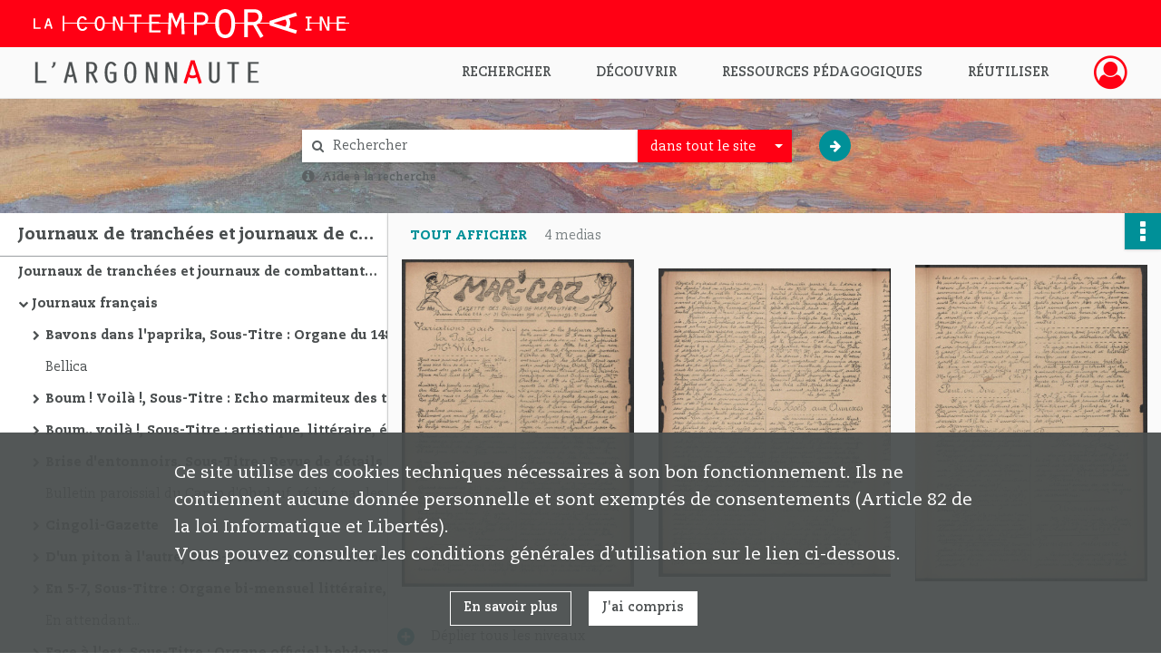

--- FILE ---
content_type: text/css
request_url: https://argonnaute.parisnanterre.fr/assets/assets/front/scss/notice-complete.94437136beb500bef209ff99fa410dde.css
body_size: 14580
content:
#finding-aid-archdesc main,#notice-complete main{display:flex;flex-direction:column}#finding-aid-archdesc main .container,#notice-complete main .container{display:flex;flex-direction:column;flex-grow:1;min-height:100%;padding-left:0;padding-right:0}#finding-aid-archdesc main .container .notice,#notice-complete main .container .notice{flex-grow:1;position:relative}@media only screen and (max-width:650px){#finding-aid-archdesc main .container .notice,#notice-complete main .container .notice{padding-bottom:30px}}#finding-aid-archdesc main .container .notice .list-notice,#notice-complete main .container .notice .list-notice{left:0;min-height:100%;padding:0;position:absolute;position:relative;top:0}@media only screen and (max-width:575px){#finding-aid-archdesc main .container .notice .list-notice,#notice-complete main .container .notice .list-notice{display:none}}#finding-aid-archdesc main .container .notice .list-notice #finding-aid,#notice-complete main .container .notice .list-notice #finding-aid{background-color:#fff;border-bottom:1px solid #9ba0a2;color:#4a4e4f;font-size:1.286em;font-weight:700;line-height:32px;overflow:hidden;padding:8px 10px 7px 20px;text-overflow:ellipsis;white-space:nowrap}#finding-aid-archdesc main .container .notice .list-notice #classification-plan-navigation,#notice-complete main .container .notice .list-notice #classification-plan-navigation{min-height:calc(100% - 49px);overflow-x:scroll;padding:0;width:100%;--px-padding-size:20;--px-indent-size:15;background-color:#fff}#finding-aid-archdesc main .container .notice .list-notice #classification-plan-navigation ul,#notice-complete main .container .notice .list-notice #classification-plan-navigation ul{min-width:fit-content}#finding-aid-archdesc main .container .notice .list-notice #classification-plan-navigation ul li,#notice-complete main .container .notice .list-notice #classification-plan-navigation ul li{background-color:#fff;height:35px;line-height:35px;padding:0 10px 0 20px;position:relative}#finding-aid-archdesc main .container .notice .list-notice #classification-plan-navigation ul li a,#notice-complete main .container .notice .list-notice #classification-plan-navigation ul li a{color:#4a4e4f;max-width:400px;min-width:200px;overflow:hidden;text-overflow:ellipsis;user-select:none;white-space:nowrap}#finding-aid-archdesc main .container .notice .list-notice #classification-plan-navigation ul li:before,#notice-complete main .container .notice .list-notice #classification-plan-navigation ul li:before{content:"";height:35px;left:0;position:absolute;top:0;width:7px}#finding-aid-archdesc main .container .notice .list-notice #classification-plan-navigation ul li:hover,#notice-complete main .container .notice .list-notice #classification-plan-navigation ul li:hover{background-color:#fff}#finding-aid-archdesc main .container .notice .list-notice #classification-plan-navigation ul li:hover a,#notice-complete main .container .notice .list-notice #classification-plan-navigation ul li:hover a{color:#ff0014}#finding-aid-archdesc main .container .notice .list-notice #classification-plan-navigation ul li.branch.current,#finding-aid-archdesc main .container .notice .list-notice #classification-plan-navigation ul li.leaf.current,#notice-complete main .container .notice .list-notice #classification-plan-navigation ul li.branch.current,#notice-complete main .container .notice .list-notice #classification-plan-navigation ul li.leaf.current{background-color:#006a70}#finding-aid-archdesc main .container .notice .list-notice #classification-plan-navigation ul li.branch.current a,#finding-aid-archdesc main .container .notice .list-notice #classification-plan-navigation ul li.leaf.current a,#notice-complete main .container .notice .list-notice #classification-plan-navigation ul li.branch.current a,#notice-complete main .container .notice .list-notice #classification-plan-navigation ul li.leaf.current a{color:#fff}#finding-aid-archdesc main .container .notice .list-notice #classification-plan-navigation ul li.branch.current:hover,#finding-aid-archdesc main .container .notice .list-notice #classification-plan-navigation ul li.leaf.current:hover,#notice-complete main .container .notice .list-notice #classification-plan-navigation ul li.branch.current:hover,#notice-complete main .container .notice .list-notice #classification-plan-navigation ul li.leaf.current:hover{background-color:#006a70}#finding-aid-archdesc main .container .notice .list-notice #classification-plan-navigation ul li.branch.current:hover a,#finding-aid-archdesc main .container .notice .list-notice #classification-plan-navigation ul li.leaf.current:hover a,#notice-complete main .container .notice .list-notice #classification-plan-navigation ul li.branch.current:hover a,#notice-complete main .container .notice .list-notice #classification-plan-navigation ul li.leaf.current:hover a{color:#fff}#finding-aid-archdesc main .container .notice .list-notice #classification-plan-navigation ul li.branch,#notice-complete main .container .notice .list-notice #classification-plan-navigation ul li.branch{font-weight:700}#finding-aid-archdesc main .container .notice .list-notice #classification-plan-navigation ul li.branch.opened a:before,#notice-complete main .container .notice .list-notice #classification-plan-navigation ul li.branch.opened a:before{content:"\f078"}#finding-aid-archdesc main .container .notice .list-notice #classification-plan-navigation ul li.branch.closed a:before,#notice-complete main .container .notice .list-notice #classification-plan-navigation ul li.branch.closed a:before{content:"\f054"}#finding-aid-archdesc main .container .notice .list-notice #classification-plan-navigation ul li.branch a:before,#notice-complete main .container .notice .list-notice #classification-plan-navigation ul li.branch a:before{font-family:FontAwesome;font-size:.8em;font-weight:300;margin-left:-20px;position:absolute;text-align:center;width:20px}#finding-aid-archdesc main .container .notice .content-notice,#notice-complete main .container .notice .content-notice{border-left:1px solid #e5e6e6;padding:0;visibility:hidden}@media only screen and (max-width:650px){#finding-aid-archdesc main .container .notice .content-notice,#notice-complete main .container .notice .content-notice{margin-left:0;width:100%}}#finding-aid-archdesc main .container .notice .content-notice .collapse-toggle-all,#notice-complete main .container .notice .content-notice .collapse-toggle-all{background-color:#fff;border-bottom:1px solid #e5e6e6;color:#4a4e4f;cursor:pointer;line-height:20px;padding:10px 10px 10px 47px;position:relative}#finding-aid-archdesc main .container .notice .content-notice .collapse-toggle-all:hover:after,#notice-complete main .container .notice .content-notice .collapse-toggle-all:hover:after{color:#006a70}#finding-aid-archdesc main .container .notice .content-notice .collapse-toggle-all:active:after,#notice-complete main .container .notice .content-notice .collapse-toggle-all:active:after{color:#004447}#finding-aid-archdesc main .container .notice .content-notice .collapse-toggle-all:after,#notice-complete main .container .notice .content-notice .collapse-toggle-all:after{color:#009098;content:"";content:"\F055";font-family:fontawesome-webfont;font-size:1.5em;font-weight:700;left:10px;position:absolute;top:11px}#finding-aid-archdesc main .container .notice .content-notice .collapse-toggle-all.hide:after,#notice-complete main .container .notice .content-notice .collapse-toggle-all.hide:after{content:"\f056";font-family:fontawesome-webfont;font-size:1.5em}#finding-aid-archdesc main .container .notice .content-notice .record-title,#notice-complete main .container .notice .content-notice .record-title{background-color:#fff;-webkit-box-shadow:0 1px 3px 0 rgba(0,0,0,.25);-moz-box-shadow:0 1px 3px 0 rgba(0,0,0,.25);box-shadow:0 1px 3px 0 rgba(0,0,0,.25);color:#4a4e4f;font-size:1em;line-height:21px;padding-bottom:10px;padding-left:25px;padding-top:10px}#finding-aid-archdesc main .container .notice .content-notice .img-notice,#notice-complete main .container .notice .content-notice .img-notice{background-color:#fafafa;-webkit-box-shadow:0 1px 3px 0 rgba(0,0,0,.25);-moz-box-shadow:0 1px 3px 0 rgba(0,0,0,.25);box-shadow:0 1px 3px 0 rgba(0,0,0,.25);padding:18px 0 35px}@media only screen and (max-width:767px){#finding-aid-archdesc main .container .notice .content-notice .img-notice .bloc-media-sub-info,#notice-complete main .container .notice .content-notice .img-notice .bloc-media-sub-info{display:none}}#finding-aid-archdesc main .container .notice .content-notice .img-notice p,#notice-complete main .container .notice .content-notice .img-notice p{margin:0 0 18px 24px}@media only screen and (max-width:460px){#finding-aid-archdesc main .container .notice .content-notice .img-notice p,#notice-complete main .container .notice .content-notice .img-notice p{margin-top:43px}}@media only screen and (min-width:650px) and (max-width:767px){#finding-aid-archdesc main .container .notice .content-notice .img-notice p,#notice-complete main .container .notice .content-notice .img-notice p{margin-right:0;text-align:center}}#finding-aid-archdesc main .container .notice .content-notice .img-notice p span,#notice-complete main .container .notice .content-notice .img-notice p span{color:#7b8284}#finding-aid-archdesc main .container .notice .content-notice .img-notice p span i,#notice-complete main .container .notice .content-notice .img-notice p span i{font-style:normal;position:relative}@media only screen and (max-width:650px){#finding-aid-archdesc main .container .notice .content-notice .img-notice p span i,#notice-complete main .container .notice .content-notice .img-notice p span i{color:transparent}}#finding-aid-archdesc main .container .notice .content-notice .img-notice p span i:before,#notice-complete main .container .notice .content-notice .img-notice p span i:before{content:"";content:"1";display:none;left:0;padding-top:1px;position:absolute;top:0}@media only screen and (max-width:650px){#finding-aid-archdesc main .container .notice .content-notice .img-notice p span i:before,#notice-complete main .container .notice .content-notice .img-notice p span i:before{display:inline}}#finding-aid-archdesc main .container .notice .content-notice .img-notice p a,#notice-complete main .container .notice .content-notice .img-notice p a{display:inline-block;font-weight:700;margin-right:15px;text-transform:uppercase}#finding-aid-archdesc main .container .notice .content-notice .img-notice ul,#notice-complete main .container .notice .content-notice .img-notice ul{display:-webkit-box;display:-webkit-flex;display:-moz-flex;display:-ms-flexbox;display:flex;-webkit-box-align:center;-ms-flex-align:center;-webkit-align-items:center;-moz-align-items:center;align-items:center;-webkit-flex-wrap:wrap;-moz-flex-wrap:wrap;-ms-flex-wrap:wrap;flex-wrap:wrap;-webkit-box-pack:center;-ms-flex-pack:center;-webkit-justify-content:center;-moz-justify-content:center;justify-content:center}#finding-aid-archdesc main .container .notice .content-notice .img-notice ul li,#notice-complete main .container .notice .content-notice .img-notice ul li{margin-right:15px;position:relative;text-align:center;width:30%}@media only screen and (max-width:1399px){#finding-aid-archdesc main .container .notice .content-notice .img-notice ul li,#notice-complete main .container .notice .content-notice .img-notice ul li{margin-left:1.6%;margin-right:1.6%;width:30%}}@media only screen and (max-width:650px){#finding-aid-archdesc main .container .notice .content-notice .img-notice ul li,#notice-complete main .container .notice .content-notice .img-notice ul li{display:none}#finding-aid-archdesc main .container .notice .content-notice .img-notice ul li:first-child,#notice-complete main .container .notice .content-notice .img-notice ul li:first-child{display:block;width:100%}}#finding-aid-archdesc main .container .notice .content-notice .img-notice ul li a.audio-thumbnail,#finding-aid-archdesc main .container .notice .content-notice .img-notice ul li a.document-thumbnail,#finding-aid-archdesc main .container .notice .content-notice .img-notice ul li a.unsupported-thumbnail,#finding-aid-archdesc main .container .notice .content-notice .img-notice ul li a.video-thumbnail,#notice-complete main .container .notice .content-notice .img-notice ul li a.audio-thumbnail,#notice-complete main .container .notice .content-notice .img-notice ul li a.document-thumbnail,#notice-complete main .container .notice .content-notice .img-notice ul li a.unsupported-thumbnail,#notice-complete main .container .notice .content-notice .img-notice ul li a.video-thumbnail{background-color:#9ba0a2}#finding-aid-archdesc main .container .notice .content-notice .img-notice ul li a.audio-thumbnail i,#finding-aid-archdesc main .container .notice .content-notice .img-notice ul li a.document-thumbnail i,#finding-aid-archdesc main .container .notice .content-notice .img-notice ul li a.unsupported-thumbnail i,#finding-aid-archdesc main .container .notice .content-notice .img-notice ul li a.video-thumbnail i,#notice-complete main .container .notice .content-notice .img-notice ul li a.audio-thumbnail i,#notice-complete main .container .notice .content-notice .img-notice ul li a.document-thumbnail i,#notice-complete main .container .notice .content-notice .img-notice ul li a.unsupported-thumbnail i,#notice-complete main .container .notice .content-notice .img-notice ul li a.video-thumbnail i{color:#ff0014;font-size:5em;padding:20% 0;vertical-align:middle}#finding-aid-archdesc main .container .notice .content-notice .img-notice ul li a.audio-thumbnail i:hover,#finding-aid-archdesc main .container .notice .content-notice .img-notice ul li a.document-thumbnail i:hover,#finding-aid-archdesc main .container .notice .content-notice .img-notice ul li a.unsupported-thumbnail i:hover,#finding-aid-archdesc main .container .notice .content-notice .img-notice ul li a.video-thumbnail i:hover,#notice-complete main .container .notice .content-notice .img-notice ul li a.audio-thumbnail i:hover,#notice-complete main .container .notice .content-notice .img-notice ul li a.document-thumbnail i:hover,#notice-complete main .container .notice .content-notice .img-notice ul li a.unsupported-thumbnail i:hover,#notice-complete main .container .notice .content-notice .img-notice ul li a.video-thumbnail i:hover{color:#d60011}#finding-aid-archdesc main .container .notice .content-notice .img-notice ul li img,#notice-complete main .container .notice .content-notice .img-notice ul li img{cursor:pointer;margin:0 auto;max-width:100%}@media only screen and (max-width:650px){#finding-aid-archdesc main .container .notice .content-notice .img-notice ul li img,#notice-complete main .container .notice .content-notice .img-notice ul li img{margin-left:auto;margin-right:auto;width:166px}}#finding-aid-archdesc main .container .notice .content-notice .img-notice ul li .qs,#notice-complete main .container .notice .content-notice .img-notice ul li .qs{bottom:10px;display:none;left:calc(50% - 50px);position:absolute;width:100px}#finding-aid-archdesc main .container .notice .content-notice .img-notice ul li:focus .qs,#finding-aid-archdesc main .container .notice .content-notice .img-notice ul li:hover .qs,#notice-complete main .container .notice .content-notice .img-notice ul li:focus .qs,#notice-complete main .container .notice .content-notice .img-notice ul li:hover .qs{display:block}#finding-aid-archdesc main .container .notice .content-notice .img-notice ul li:focus a.audio-thumbnail,#finding-aid-archdesc main .container .notice .content-notice .img-notice ul li:focus a.document-thumbnail,#finding-aid-archdesc main .container .notice .content-notice .img-notice ul li:focus a.unsupported-thumbnail,#finding-aid-archdesc main .container .notice .content-notice .img-notice ul li:focus a.video-thumbnail,#finding-aid-archdesc main .container .notice .content-notice .img-notice ul li:focus img,#finding-aid-archdesc main .container .notice .content-notice .img-notice ul li:hover a.audio-thumbnail,#finding-aid-archdesc main .container .notice .content-notice .img-notice ul li:hover a.document-thumbnail,#finding-aid-archdesc main .container .notice .content-notice .img-notice ul li:hover a.unsupported-thumbnail,#finding-aid-archdesc main .container .notice .content-notice .img-notice ul li:hover a.video-thumbnail,#finding-aid-archdesc main .container .notice .content-notice .img-notice ul li:hover img,#notice-complete main .container .notice .content-notice .img-notice ul li:focus a.audio-thumbnail,#notice-complete main .container .notice .content-notice .img-notice ul li:focus a.document-thumbnail,#notice-complete main .container .notice .content-notice .img-notice ul li:focus a.unsupported-thumbnail,#notice-complete main .container .notice .content-notice .img-notice ul li:focus a.video-thumbnail,#notice-complete main .container .notice .content-notice .img-notice ul li:focus img,#notice-complete main .container .notice .content-notice .img-notice ul li:hover a.audio-thumbnail,#notice-complete main .container .notice .content-notice .img-notice ul li:hover a.document-thumbnail,#notice-complete main .container .notice .content-notice .img-notice ul li:hover a.unsupported-thumbnail,#notice-complete main .container .notice .content-notice .img-notice ul li:hover a.video-thumbnail,#notice-complete main .container .notice .content-notice .img-notice ul li:hover img{box-shadow:0 19px 38px 0 rgba(0,0,0,.3),0 15px 12px 0 rgba(0,0,0,.22)}#finding-aid-archdesc main .container .notice .content-notice .notice-info .intitup,#notice-complete main .container .notice .content-notice .notice-info .intitup{border-bottom:1px solid #e5e6e6}#finding-aid-archdesc main .container .notice .content-notice .notice-info .intitup h2:after,#notice-complete main .container .notice .content-notice .notice-info .intitup h2:after{color:#009098}#finding-aid-archdesc main .container .notice .content-notice .notice-info .intitup h2:hover:after,#notice-complete main .container .notice .content-notice .notice-info .intitup h2:hover:after{color:#006a70}#finding-aid-archdesc main .container .notice .content-notice .notice-info .intitup h2:active:after,#notice-complete main .container .notice .content-notice .notice-info .intitup h2:active:after{color:#004447}#finding-aid-archdesc main .container .notice .content-notice .notice-info.notice-0,#notice-complete main .container .notice .content-notice .notice-info.notice-0{padding-bottom:105px}#finding-aid-archdesc main .container .notice .content-notice .notice-info.notice-0 .intitup h2,#notice-complete main .container .notice .content-notice .notice-info.notice-0 .intitup h2{background-color:#006a70;color:#fff;font-weight:400}#finding-aid-archdesc main .container .notice .content-notice .notice-info.notice-0 .intitup h2:after,#notice-complete main .container .notice .content-notice .notice-info.notice-0 .intitup h2:after{color:#fff}#finding-aid-archdesc main .container .notice .content-notice .notice-info.notice-0 .intitup h2:hover:after,#notice-complete main .container .notice .content-notice .notice-info.notice-0 .intitup h2:hover:after{color:hsla(0,0%,100%,.85)}#finding-aid-archdesc main .container .notice .content-notice .notice-info.notice-0 .intitup h2:active:after,#notice-complete main .container .notice .content-notice .notice-info.notice-0 .intitup h2:active:after{color:#fff}#finding-aid-archdesc main .container .notice .content-notice .notice-info.notice-0:first-of-type .intitup h2,#notice-complete main .container .notice .content-notice .notice-info.notice-0:first-of-type .intitup h2{font-weight:700}#finding-aid-archdesc main .container .notice .content-notice .notice-info .detail,#notice-complete main .container .notice .content-notice .notice-info .detail{border-bottom:1px solid #e5e6e6;position:relative}#finding-aid-archdesc main .container .notice .content-notice .notice-info .detail .record-actions,#notice-complete main .container .notice .content-notice .notice-info .detail .record-actions{position:absolute;right:0;top:0}#finding-aid-archdesc main .container .notice .content-notice .notice-info .detail .group:first-child,#notice-complete main .container .notice .content-notice .notice-info .detail .group:first-child{padding-top:15px}#finding-aid-archdesc main .container .notice .content-notice .notice-info .detail .group:last-child,#notice-complete main .container .notice .content-notice .notice-info .detail .group:last-child{padding-bottom:25px}#finding-aid-archdesc main .container .notice .content-notice .notice-info .detail h2,#notice-complete main .container .notice .content-notice .notice-info .detail h2{font-size:1.3em;margin-bottom:10px;margin-left:15px;margin-top:20px}#finding-aid-archdesc main .container .notice .content-notice .notice-info .detail h3,#notice-complete main .container .notice .content-notice .notice-info .detail h3{font-size:1em;margin-bottom:15px;margin-left:15px;margin-top:20px}#finding-aid-archdesc main .container .notice .content-notice .notice-info .detail .row,#notice-complete main .container .notice .content-notice .notice-info .detail .row{line-height:30px}#finding-aid-archdesc main .container .notice .content-notice .notice-info .detail .content,#notice-complete main .container .notice .content-notice .notice-info .detail .content{color:#5b6062;font-weight:400;line-height:16px;margin-top:10px}#finding-aid-archdesc main .container .notice .content-notice .notice-info .detail .content a,#notice-complete main .container .notice .content-notice .notice-info .detail .content a{display:inline}#finding-aid-archdesc main .container .notice .content-notice .notice-info .detail .content .show-less,#finding-aid-archdesc main .container .notice .content-notice .notice-info .detail .content .show-more,#notice-complete main .container .notice .content-notice .notice-info .detail .content .show-less,#notice-complete main .container .notice .content-notice .notice-info .detail .content .show-more{display:block;font-weight:700;margin:10px 0 15px;text-align:center}#finding-aid-archdesc main .container .notice .content-notice .notice-info .detail .content ul.table-of-contents,#notice-complete main .container .notice .content-notice .notice-info .detail .content ul.table-of-contents{overflow-x:hidden}#finding-aid-archdesc main .container .notice .content-notice .notice-info .detail .content ul.table-of-contents li,#notice-complete main .container .notice .content-notice .notice-info .detail .content ul.table-of-contents li{list-style:none}#finding-aid-archdesc main .container .notice .content-notice .notice-info .detail .content ul.table-of-contents li span:first-child,#notice-complete main .container .notice .content-notice .notice-info .detail .content ul.table-of-contents li span:first-child{background:#fff;padding-right:.33em}#finding-aid-archdesc main .container .notice .content-notice .notice-info .detail .content ul.table-of-contents li span+span,#notice-complete main .container .notice .content-notice .notice-info .detail .content ul.table-of-contents li span+span{background:#fff;float:right;padding-left:.33em}#finding-aid-archdesc main .container .notice .content-notice .notice-info .detail .content ul.table-of-contents li:before,#notice-complete main .container .notice .content-notice .notice-info .detail .content ul.table-of-contents li:before{content:". . . . . . . . . . . . . . . . . . . . . . . . . . . . . . . . . . . . . . . . " ". . . . . . . . . . . . . . . . . . . . . . . . . . . . . . . . . . . . . . . . " ". . . . . . . . . . . . . . . . . . . . . . . . . . . . . . . . . . . . . . . . " ". . . . . . . . . . . . . . . . . . . . . . . . . . . . . . . . . . . . . . . . " ". . . . . . . . . . . . . . . . . . . . . . . . . . . . . . . . . . . . . . . . ";float:left;white-space:nowrap;width:0}#finding-aid-archdesc main .container .notice .content-notice .notice-info .detail p.attribut,#notice-complete main .container .notice .content-notice .notice-info .detail p.attribut{color:#4a4e4f;font-weight:700;line-height:16px;margin-right:30px;margin-top:10px;text-align:right}@media only screen and (max-width:650px){#finding-aid-archdesc main .container .notice .content-notice .notice-info .detail p.attribut,#notice-complete main .container .notice .content-notice .notice-info .detail p.attribut{float:none;margin:20px 0 0;text-align:left;width:100%}}#finding-aid-archdesc main .container .notice .content-notice .notice-info .detail .invalid-link,#notice-complete main .container .notice .content-notice .notice-info .detail .invalid-link{border-bottom:1px solid #5b6062;cursor:not-allowed}#finding-aid-archdesc main .container .notice .content-notice .notice-info .intitup h2,#notice-complete main .container .notice .content-notice .notice-info .intitup h2{background:#fff;color:#4a4e4f;cursor:pointer;font-size:1em;line-height:20px;margin-left:0;padding:10px 20px 10px 47px;position:relative}#finding-aid-archdesc main .container .notice .content-notice .notice-info .intitup h2:after,#notice-complete main .container .notice .content-notice .notice-info .intitup h2:after{content:"\f056";font-family:fontawesome-webfont;font-size:1.5em;left:10px;position:absolute;top:10px}@media only screen and (max-width:1199px){#finding-aid-archdesc main .container .notice .content-notice .notice-info .intitup h2,#notice-complete main .container .notice .content-notice .notice-info .intitup h2{display:-webkit-box;display:-webkit-flex;display:-moz-flex;display:-ms-flexbox;display:flex;line-height:inherit;-webkit-box-align:center;-ms-flex-align:center;-webkit-align-items:center;-moz-align-items:center;align-items:center}#finding-aid-archdesc main .container .notice .content-notice .notice-info .intitup h2:after,#notice-complete main .container .notice .content-notice .notice-info .intitup h2:after{top:6px}}#finding-aid-archdesc main .container .notice .content-notice .notice-info .intitup.disabled h2,#notice-complete main .container .notice .content-notice .notice-info .intitup.disabled h2{cursor:default}#finding-aid-archdesc main .container .notice .content-notice .notice-info .intitup.disabled h2:after,#notice-complete main .container .notice .content-notice .notice-info .intitup.disabled h2:after{color:#9ba0a2}#finding-aid-archdesc main .container .notice .content-notice .notice-info .intitup.collapsed h2:after,#notice-complete main .container .notice .content-notice .notice-info .intitup.collapsed h2:after{content:"\f055";font-family:fontawesome-webfont;font-size:1.5em}
/*# sourceMappingURL=[data-uri] */

--- FILE ---
content_type: image/svg+xml
request_url: https://argonnaute.parisnanterre.fr/assets/src/application/Custom/assets/static/front/img/icono-logo/logo-header-institutional.c93ee2526ccef11ae1dea98d795cbc8a.svg
body_size: 4099
content:
<?xml version="1.0" encoding="UTF-8"?>
<svg id="Calque_1" data-name="Calque 1" xmlns="http://www.w3.org/2000/svg" width="347.51" height="32" viewBox="0 0 347.51 32">
  <defs>
    <style>
      .cls-1 {
        fill: #fff;
      }

      .cls-2 {
        fill: none;
        stroke: #fff;
        stroke-miterlimit: 10;
      }
    </style>
  </defs>
  <rect class="cls-1" x="31.96" y="7.46" width="1.77" height="16.82"/>
  <path class="cls-1" d="m259.47,17.92l28.92,9.31,1.37-3.74-9.04-2.79c.98-1.56,1.52-3.35,1.52-5.26s-.5-3.62-1.44-5.16l8.96-2.77-1.37-3.74-28.92,9.31v4.87-.02h0Zm17.22,1.52l-12.81-3.97,12.89-3.99c.94,1.08,1.48,2.47,1.48,3.93s-.58,2.93-1.58,4.03h.02,0Z"/>
  <polygon class="cls-1" points="1.73 20.13 1.73 10.29 0 10.29 0 21.71 7.55 21.71 7.55 20.13 1.73 20.13"/>
  <path class="cls-1" d="m17.3,10.25l-.04-.1h-2.06l-3.54,11-.04.13,1.7.62,1.06-3.35h3.74l1.04,3.35,1.7-.62-3.54-11.04h-.02Zm.33,6.7h-2.75l1.39-4.49,1.39,4.49h-.03Z"/>
  <path class="cls-1" d="m57.2,19.46l-.06.1c-.89,1.33-1.75,2.45-3.54,2.45-1.08,0-3.58-.58-3.58-6.03s2.75-5.99,3.58-5.99c1.21,0,2.12.69,2.95,2.27l.06.1,2.02-1.02-.06-.12c-1.25-2.31-2.79-3.35-4.99-3.35-.98,0-5.88.39-5.88,8.13,0,1.91.44,8.09,6.05,8.09,2.18,0,3.78-1.02,5.24-3.29l.06-.1-1.83-1.25-.02.02h0Z"/>
  <path class="cls-1" d="m72.78,7.88c-1.31,0-5.61.58-5.61,8.13s4.3,8.09,5.61,8.09c2.33,0,3.97-1.21,4.87-3.6.48-1.25.73-2.81.73-4.51,0-7.53-4.3-8.13-5.61-8.13v.02h0Zm3.29,8.13c0,2.23-.42,5.99-3.29,5.99s-3.29-3.76-3.29-5.99c0-1.58.19-2.89.58-3.89.54-1.43,1.46-2.14,2.72-2.14s2.18.71,2.72,2.14c.39,1,.58,2.29.58,3.89h-.02Z"/>
  <polygon class="cls-1" points="95.67 8.15 95.67 17.22 95.83 20.85 90.01 8.23 89.99 8.15 87.33 8.15 87.33 23.85 89.55 23.85 89.55 14.8 89.39 11.15 95.19 23.77 95.23 23.85 97.89 23.85 97.89 8.15 95.67 8.15"/>
  <path class="cls-1" d="m110.85,8.38h-5.47v-2.27h13.37v2.27h-5.36v17.26h-2.54V8.38Z"/>
  <path class="cls-1" d="m127.23,6.11h12.35v2.27h-9.79v5.59h8.09v2.27h-8.09v7.13h9.79v2.27h-12.35V6.09v.02Z"/>
  <path class="cls-1" d="m151.62,8.71h-.1l-.58,19.03h-3.2l.94-23.48h3.97l4.24,10.19,4.24-10.19h3.97l.94,23.48h-3.2l-.58-19.03h-.1l-5.28,12.41-5.28-12.41h.02Z"/>
  <path class="cls-1" d="m179.61,28.46h-3.18V3.43h7.69c5.74,0,7.98,3.14,7.98,6.74,0,5.22-3.7,7.36-7.17,7.36h-5.32v10.94-.02h0Zm4.37-13.77c3.14,0,4.8-1.43,4.8-4.28,0-3.37-2.18-4.12-4.8-4.12h-4.37v8.4s4.37,0,4.37,0Z"/>
  <path class="cls-1" d="m221.63,16.03c0,2.49-.17,15.97-10.98,15.97-4.99,0-10.98-3.56-10.98-15.97S205.54,0,210.65,0s10.98,3.56,10.98,16.03Zm-17.8,0c0,4.51.83,12.21,6.82,12.21s6.82-7.71,6.82-12.21-.83-12.29-6.82-12.29-6.82,7.71-6.82,12.29Z"/>
  <path class="cls-1" d="m231.74.15h10.5c5.16,0,9.25,2.43,9.25,8.42,0,3.8-2.54,7.53-6.28,8.67l7.59,12.52-3.45,2.08-7.9-14.01h-5.76v13.24h-3.97V.15h.02Zm9.19,14.12c3.85,0,6.42-2.2,6.42-5.7,0-2.79-1.66-4.87-5.22-4.87h-6.42v10.56h5.22v.02h0Z"/>
  <polygon class="cls-1" points="305.72 10.17 305.72 8.15 299.14 8.15 299.14 10.17 301.29 10.17 301.29 21.83 299.14 21.83 299.14 23.85 305.72 23.85 305.72 21.83 303.53 21.83 303.53 10.17 305.72 10.17"/>
  <polygon class="cls-1" points="323.12 8.15 323.12 17.22 323.27 20.85 317.48 8.23 317.44 8.15 314.78 8.15 314.78 23.85 316.99 23.85 316.99 14.8 316.84 11.15 322.66 23.77 322.68 23.85 325.34 23.85 325.34 8.15 323.12 8.15"/>
  <polygon class="cls-1" points="343.2 10.17 343.2 8.15 333.33 8.15 333.33 23.85 343.2 23.85 343.2 21.83 335.55 21.83 335.55 16.24 341.87 16.24 341.87 14.22 335.55 14.22 335.55 10.17 343.2 10.17"/>
  <line class="cls-2" x1="234.09" y1="15.49" x2="219.78" y2="15.49"/>
  <line class="cls-2" x1="262.2" y1="15.49" x2="246.02" y2="15.49"/>
  <line class="cls-2" x1="315.4" y1="15.49" x2="302.58" y2="15.49"/>
  <line class="cls-2" x1="337.05" y1="15.49" x2="324.24" y2="15.49"/>
  <line class="cls-2" x1="347.51" y1="15.49" x2="340.44" y2="15.49"/>
  <line class="cls-2" x1="33.56" y1="15.49" x2="68.18" y2="15.49"/>
  <line class="cls-2" x1="88.6" y1="15.49" x2="77.33" y2="15.49"/>
  <line class="cls-2" x1="149.6" y1="15.49" x2="96.89" y2="15.49"/>
  <line class="cls-2" x1="164.33" y1="15.49" x2="201.9" y2="15.49"/>
</svg>

--- FILE ---
content_type: image/svg+xml
request_url: https://argonnaute.parisnanterre.fr/assets/src/application/Custom/assets/static/front/img/icono-logo/logo-header.38a3d151b79a2cc986f1238eaf25ff5d.svg
body_size: 2511
content:
<?xml version="1.0" encoding="UTF-8"?>
<svg id="Calque_1" data-name="Calque 1" xmlns="http://www.w3.org/2000/svg" width="249.85" height="47" viewBox="0 0 249.85 47">
  <defs>
    <style>
      .cls-1 {
        fill: #ff0014;
      }

      .cls-2 {
        stroke-width: .25px;
      }

      .cls-2, .cls-3 {
        fill: #4a4e4f;
        stroke: #fff;
        stroke-miterlimit: 10;
      }

      .cls-3 {
        stroke-width: .5px;
      }
    </style>
  </defs>
  <path class="cls-2" d="m1.64,12.35h3.07v20.74h9.45v2.28H1.64V12.35Z"/>
  <path class="cls-3" d="m24.32,13.9c0,2.31-1.73,4.49-3.83,5.59l-.79-1.9c1.17-.76,1.45-1.93,1.45-3.14v-2.1h3.17v1.55Z"/>
  <path class="cls-2" d="m37.79,28.36l-1.83,7.45-2.93-.79,5.9-22.67h3.38l5.9,22.67-2.93.79-1.83-7.45s-1.1.79-2.83.79c-1.52,0-2.83-.79-2.83-.79Zm.62-2.52s.41.79,2.21.79c1.52,0,2.21-.79,2.21-.79l-2.21-9.28-2.21,9.28Z"/>
  <path class="cls-2" d="m58,12.35h6.59c3.11,0,5.52,2.66,5.52,6.11,0,3.21-1.42,5.52-3.97,6.49l4.76,9.59-2.69,1.28-5.25-10.59h-1.9v10.15h-3.07V12.35Zm6.07,10.59c1.83,0,2.86-1.59,2.86-4.49,0-2.62-1.07-3.83-3.42-3.83h-2.45v8.32h3Z"/>
  <path class="cls-2" d="m85.32,11.93c2.48,0,4.66,1.35,6.11,3.8l-2.55,1.55c-.93-1.69-2.04-2.97-3.69-2.97-2.38,0-3.8,3.8-3.8,9.66,0,6.28,1.45,9.42,4.21,9.42.83,0,1.79-.31,2.62-.93v-6.87h-4.31v-2.28h7.38v10.32c-1.41,1.21-3.59,2.14-5.73,2.14-4.8,0-7.35-4.28-7.35-11.87s2.52-11.97,7.11-11.97Z"/>
  <path class="cls-2" d="m106.54,11.9c6.87,0,6.76,8.87,6.76,11.94,0,2.9.1,11.97-6.76,11.97s-6.76-9.01-6.76-11.97c0-3.83.24-11.94,6.76-11.94Zm0,21.53c3.62,0,3.59-5.59,3.59-9.59,0-4.38.1-9.56-3.59-9.56s-3.59,6.14-3.59,9.56c0,6.97,1.03,9.59,3.59,9.59Z"/>
  <path class="cls-2" d="m123.5,12.35h3.62l6.14,17.36-.07-3.21v-14.15h3.07v23.02h-3.62l-6.14-17.39.07,3.28v14.11h-3.07V12.35Z"/>
  <path class="cls-2" d="m145.2,12.35h3.62l6.14,17.36-.07-3.21v-14.15h3.07v23.02h-3.62l-6.14-17.39.07,3.28v14.11h-3.07V12.35Z"/>
  <path class="cls-2" d="m193.09,12.35h3.07v16.74c0,3,.86,4.31,2.93,4.31s2.97-1.35,2.97-4.31V12.35h3.07v17.43c0,3.62-2.38,6.04-6.04,6.04s-6-2.38-6-5.94V12.35Z"/>
  <path class="cls-2" d="m213.37,12.35h12.91v2.28h-4.87v20.74h-3.07V14.62h-4.97v-2.28Z"/>
  <path class="cls-2" d="m236.07,12.35h11.97v2.17h-8.9v7.38h7.35v2.28h-7.35v9.01h8.9v2.17h-11.97V12.35Z"/>
  <path class="cls-1" d="m168.42,36.44l-3.2-1.16,7.95-24.72h4.17l7.95,24.72-3.2,1.16-2.33-7.51s-1.74,1.41-4.51,1.41-4.46-1.41-4.46-1.41l-2.38,7.51Zm6.83-9.16c2.37,0,3.59-1.26,3.59-1.26l-3.59-11.68-3.59,11.68s1.07,1.26,3.59,1.26Z"/>
</svg>